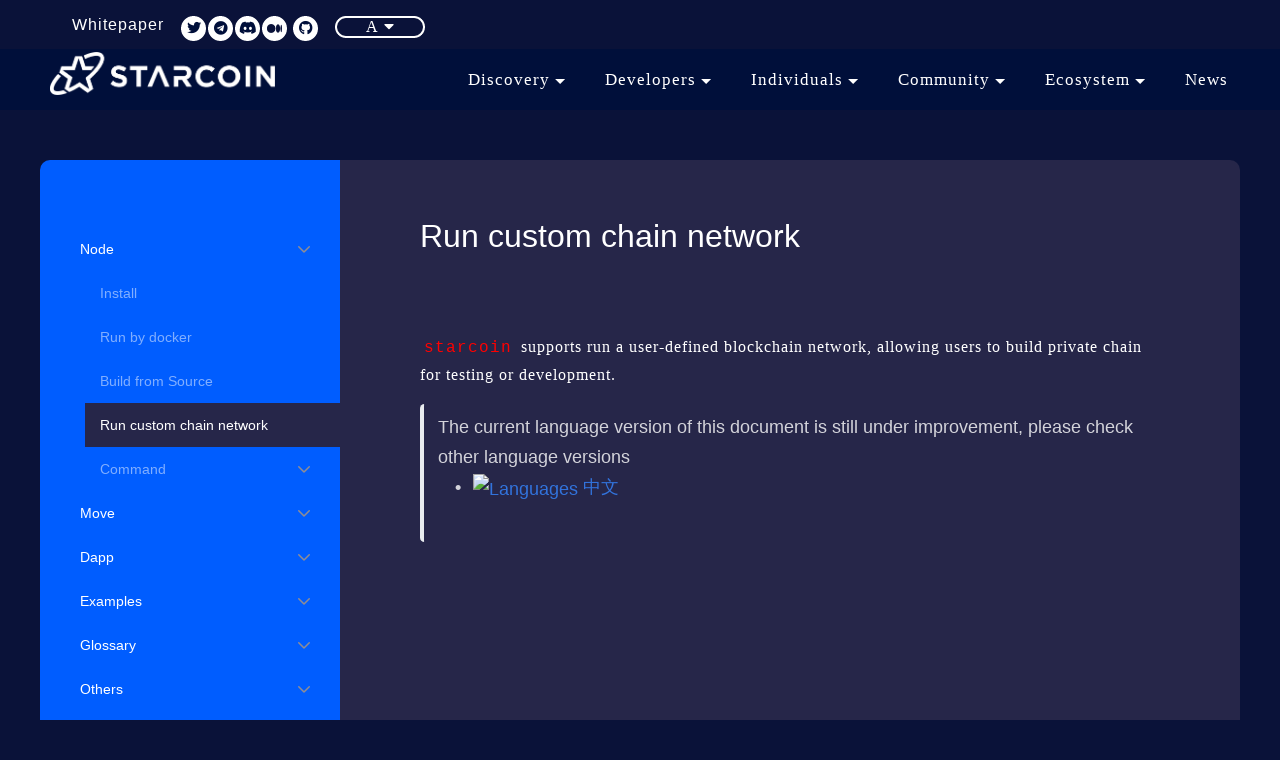

--- FILE ---
content_type: text/html
request_url: http://gstarcoin.info/index-27.html
body_size: 4551
content:
<!doctype html><html lang="en"><head><meta charset="utf-8"><meta content="width=device-width,initial-scale=1,maximum-scale=1,user-scalable=no" name="viewport"><meta id="i18n_pagename" content="index-common"><meta name="description" content="Starcoin is a proof-of-work blockchain that enables secure smart contracts based on Move to power services in Web 3.0"><link rel="icon" type="image/svg" href="https://starcoin.org/img/icon.svg"><link rel="stylesheet" href="css/bootstrap.min.css" integrity="sha384-1BmE4kWBq78iYhFldvKuhfTAU6auU8tT94WrHftjDbrCEXSU1oBoqyl2QvZ6jIW3" crossorigin="anonymous"><link rel="stylesheet" href="css/aos.css"><link rel="stylesheet" href="css/animate.css"><link rel="stylesheet" href="css/font-face.css" type="text/css" charset="utf-8"><link rel="stylesheet" href="css/swiper-bundle.css"><link rel="stylesheet" type="text/css" href="css/nav.css"><link rel="stylesheet" type="text/css" href="css/footer.css"><script data-search-pseudo-elements defer src="js/52eb7513f8.js" crossorigin="anonymous"></script><script src="js/jquery.min.js"></script><script src="js/aos.js"></script><script>function addCssByLink(d){var b=document,a=b.createElement("link"),c;a.setAttribute("rel","stylesheet"),a.setAttribute("type","text/css"),a.setAttribute("href",d),c=b.getElementsByTagName("head"),c.length?c[0].appendChild(a):b.documentElement.appendChild(a)}</script><title>Run custom chain network | Starcoin</title><link rel="stylesheet" href="css/bootstrap.css"><link rel="stylesheet" href="css/markdown.css"><link rel="stylesheet" href="css/developer.css"><link href="css/media-query.css" rel="stylesheet"></head><body><header class="header"><div class="top-header"><div class="col-lg-12 col-md-6"><div class="f_widget social-widget pl_70 wow fadeInLeft" data-wow-delay="0.8s" style="visibility:visible;animation-delay:.8s;animation-name:fadeInLeft"><div class="flex-box-icon-end"><a href="https://starcoin.org/downloads/Starcoin_Whitepaper.pdf" class="whitepaper">Whitepaper</a><div class="f_social_icon"><a href="https://twitter.com/starcoinstc" target="_blank" class="fab fa-twitter"></a><a href="http://t.me/Starcoin_STC" target="_blank" class="fab fa-telegram"></a><a href="https://discord.com/invite/XJYmhRMQya" target="_blank" class="fab fa-discord"></a><a href="https://starcoin.medium.com/" target="_blank" class="fab"><img src="png/medium-b.png" width="15px"></a>
<a href="https://github.com/starcoinorg" target="_blank" class="fab fa-github"></a></div><div class="dropdown"><button class="dropbtn" id="language">A
<i class="fa fa-caret-down"></i></button><div class="dropdown-content"><a href="javascript:void(0)" language="zh">文 中文</a>
<a href="javascript:void(0)" language="en">A English</a></div></div></div></div></div></div></header><div class="header-nav"><nav><div id="logo"><a href="index.html" class="logo"><img src="png/starcoin.png" width="225px"></a></div><label for="drop" class="toggle mobile-center">Menu</label>
<input type="checkbox" id="drop"><ul class="menu"><li><label for="drop-1" class="toggle">Discovery +</label>
<a href="index-2.html">Discovery <i class="uptriangle"></i></a>
<input type="checkbox" id="drop-1"><ul><li><a href="index-2.html#whatisstarcoin">What Is Starcoin</a></li><li><a href="index-2.html#technology">Technology</a></li><li><a href="index-2.html#starcoinmove">Starcoin & Move</a></li><li><a href="index-2.html#designideas">Design Ideas & Philosophy</a></li><li><a href="index-2.html#team">Team</a></li><li><a href="index-2.html#roadmap">Roadmap</a></li></ul></li><li><label for="drop-2" class="toggle">Developers +</label>
<a href="index-3.html">Developers <i class="uptriangle"></i></a>
<input type="checkbox" id="drop-2"><ul><li><a href="index-3.html#node">Node</a></li><li><a href="index-3.html#move">Move</a></li><li><a href="index-3.html#dapp">Dapp</a></li><li><a href="index-3.html#examples">Examples</a></li><li><a href="index-3.html#glossary">Glossary</a></li><li><a href="https://cookbook.starcoin.org/" target="_blank">Cookbook</a></li><li><a href="index-4.html">Others</a></li></ul><li><li><label for="drop-3" class="toggle">Individuals +</label>
<a href="index-5.html">Individuals <i class="uptriangle"></i></a>
<input type="checkbox" id="drop-3"><ul class="anchor-link-wrap"><li><a href="index-5.html#stc">STC</a></li><li><a href="index-5.html#wallets">Wallets</a></li><li><a href="index-5.html#onekey">OneKey</a></li><li><a href="index-5.html#starcoinnodes">Starcoin Nodes</a></li><li><a href="index-5.html#hardcoreplayers">Hardcore Players</a></li><li><a href="index-5.html#grant">Grant</a></li></ul></li><li><label for="drop-3" class="toggle">Community +</label>
<a href="index-6.html">Community <i class="uptriangle"></i></a>
<input type="checkbox" id="drop-3"><ul class="anchor-link-wrap"><li><a href="index-6.html#joinus">Join Us</a></li><li><a href="index-6.html#grant">Grant</a></li><li><a href="index-6.html#dao">DAO</a></li><li><a href="index-6.html#socialmedia">Social Media</a></li><li><a href="index-6.html#branding">Branding</a></li><li><a href="index-4.html">Blog</a></li></ul></li><li><label for="drop-3" class="toggle">Ecosystem +</label>
<a href="index-7.html">Ecosystem <i class="uptriangle"></i></a>
<input type="checkbox" id="drop-3"><ul class="anchor-link-wrap"><li><a href="index-7.html#wallet">Wallet</a></li><li><a href="index-7.html#exchange">Exchange</a></li><li><a href="index-7.html#mingpool">Mining Pool</a></li><li><a href="index-7.html#nftmarketplace">NFT Marketplace</a></li><li><a href="index-7.html#stablecoin">Stablecoin</a></li><li><a href="index-7.html#dex">Dex</a></li></ul></li><li><a href="index-8.html">News</a></li></ul></nav></div><div class="visible-xs" style="display:none"><link href="css/mobile-nav.css" rel="stylesheet"><div class="header_top m_header_top"></div><div class="m_nav_top_bar m_top scrollTop-nav"><div class="container m_container"><a href="https://starcoin.org/en"><div class="m_logo"><img src="png/starcoin.png"></div></a><div class="m_nav m_nav_tap"><img src="png/m_nav_more.png"></div></div></div><div class="m_nav_model"><div class="m_nav_wrap navClick m_nav_navigation"><div class="item allSelect"><span class="i18n"><a href="index-2.html">Discovery</a></span><div class="more_nav"><div class="box"><div class="li"><a class="i18n" href="index-2.html#whatisstarcoin">What Is Starcoin</a></div><div class="li"><a class="i18n" href="index-2.html#technology">Technology</a></div><div class="li"><a class="i18n" href="index-2.html#starcoinmove">Starcoin & Move</a></div><div class="li"><a class="i18n" href="index-2.html#designideas">Design Ideas & Philosophy</a></div><div class="li"><a class="i18n" href="index-2.html#team">Team</a></div><div class="li"><a class="i18n" href="index-2.html#roadmap">Roadmap</a></div></div></div></div><div class="item allSelect"><span class="i18n"><a href="index-3.html">Developers</a></span><div class="more_nav"><div class="box"><div class="li"><a class="i18n" href="index-3.html#node">Node</a></div><div class="li"><a class="i18n" href="index-3.html#move">Move</a></div><div class="li"><a class="i18n" href="index-3.html#dapp">Dapp</a></div><div class="li"><a class="i18n" href="index-3.html#examples">Examples</a></div><div class="li"><a class="i18n" href="index-3.html#glossary">Glossary</a></div><div class="li"><a class="i18n" href="index-4.html">Others</a></div></div></div></div><div class="item allSelect"><span class="i18n"><a href="index-5.html">Individuals</a></span><div class="more_nav"><div class="box"><div class="li"><a class="i18n" href="index-5.html#stc">STC</a></div><div class="li"><a class="i18n" href="index-5.html#wallets">Wallets</a></div><div class="li"><a class="i18n" href="index-5.html#onekey">OneKey</a></div><div class="li"><a class="i18n" href="index-5.html#starcoinnodes">Starcoin Nodes</a></div><div class="li"><a class="i18n" href="index-5.html#hardcoreplayers">Hardcore Players</a></div><div class="li"><a class="i18n" href="index-5.html#grant">Grant</a></div></div></div></div><div class="item allSelect"><span class="i18n"><a href="index-6.html">Community</a></span><div class="more_nav"><div class="box"><div class="li"><a class="i18n" href="index-6.html#joinus">Join Us</a></div><div class="li"><a class="i18n" href="index-6.html#grant">Grant</a></div><div class="li"><a class="i18n" href="index-6.html#dao">DAO</a></div><div class="li"><a class="i18n" href="index-6.html#socialmedia">Social Media</a></div><div class="li"><a class="i18n" href="index-6.html#branding">Branding</a></div><div class="li"><a class="i18n" href="index-4.html">Blog</a></div></div></div></div><div class="item allSelect"><span class="i18n"><a href="index-7.html">Ecosystem</a></span><div class="more_nav"><div class="box"><div class="li"><a class="i18n" href="index-7.html#wallet">Wallet</a></div><div class="li"><a class="i18n" href="index-7.html#exchange">Exchange</a></div><div class="li"><a class="i18n" href="index-7.html#mingpool">Mining Pool</a></div><div class="li"><a class="i18n" href="index-7.html#nftmarketplace">NFT Marketplace</a></div><div class="li"><a class="i18n" href="index-7.html#stablecoin">Stablecoin</a></div><div class="li"><a class="i18n" href="index-7.html#dex">Dex</a></div></div></div></div><div class="item allSelect nav-no-more"><span class="i18n"><a href="index-8.html">News</a></span></div><script>$(document).ready(function(){$(".nav-language .item").click(function(){let a=window.location.href,b=$(this).attr('language'),c="en";c!==b&&(a=a.replace(`/${c}/`,`/${b}/`),window.location.href=a)})})</script></div><div class="m-language"><div language="zh" class="item">中文<div class="line"></div></div><div language="en" class="item">English</div></div></div><div class="clearfix"></div></div><script>$(document).ready(function(){const a=window.location.href,b=$("ul.menu > li > a");b.each(c=>{a.indexOf(b[c].href)===0&&b[c].classList.add('active-nav')}),$(".dropdown-content > a").click(function(){const b=$(this).attr("language"),c=a.split("https://starcoin.org/")[3];if(c!==b){const d=a.replace(`/${c}/`,`/${b}/`);window.location.href=d}});const c=JSON.parse(localStorage.getItem('navActive'))||0;$(".navClick .item")[c].classList.add('navActive'),$(".p-language span, .m-language .item").click(function(){let a=window.location.href,b=$(this).attr('language'),c="en";c!==b&&(a=a.replace(`/${c}/`,`/${b}/`),window.location.href=a)}),$(".navClick .item").click(function(){let b=$(this)[0]||null;if(b){b.classList.add('navActive');let e=[],d=b.parentNode.children;for(var a=0,c=d.length;a<c;a++)d[a]!==b?e.push(d[a]):localStorage.setItem('navActive',a);e.forEach(a=>{a.classList.remove('navActive')})}$(this).attr("href")&&window.open($(this).attr("href"),"_self")}),$(".more_nav .box .li").click(function(){$(this).attr("href")&&window.open($(this).attr("href"),"_self")}),$(".m_nav_navigation").find(".allSelect").click(function(){$(this).attr("class").indexOf("m_tab_select")>-1?(console.log($(this)),$(this).removeClass("m_tab_select")):$(this).addClass("m_tab_select")}),$(".m_nav_tap").click(function(){$(this).find("img").attr("src")=="/img/m_nav_more.png"?($('.m_nav_top_bar')[0].style.background='transparent',$(this).find("img").attr("src","png/m_nav_close.png"),$(".m_nav_model").show(),$(".m_nav_model").animate({height:"100%"}),$(".scrollTop-nav").addClass("home-nav")):($(this).find("img").attr("src","png/m_nav_more.png"),$('.m_nav_top_bar')[0].style.background='#000f3a',$(".scrollTop-nav").removeClass("home-nav"),$(".m_nav_model").animate({height:"0%"}),$(".m_nav_model").hide())})})</script><div class="container-developer"><div class="developer m-column-drawer"><div class="developer_left"><div class="developer_column_list"><ul><li><a href="index-19.html" class="arrow">Node</a><ul><li><a href="index-24.html">Install</a></li><li><a href="index-25.html">Run by docker</a></li><li><a href="index-26.html">Build from Source</a></li><li><a href="index-27.html" class="active">Run custom chain network</a></li><li><a href="index-28.html" class="arrow">Command</a></li></ul></li><li><a href="index-20.html" class="arrow">Move</a></li><li><a href="index-21.html" class="arrow">Dapp</a></li><li><a href="index-22.html" class="arrow">Examples</a></li><li><a href="index-23.html" class="arrow">Glossary</a></li><li><a href="index-4.html" class="arrow">Others</a></li></ul></div></div><div class="developer_right"><div class="m_mask"></div><div class="visible-lg column_title"><span>Run custom chain network</span></div><div class="visible-xs column_title m-d-title"><span>Run custom chain network</span>
<img class="m_left_nav_click" state="0" src="png/arrow_down3.png"></div><div class="content m-d-content"><article class="markdown"><p><code>starcoin</code> supports run a user-defined blockchain network, allowing users to build private chain for testing or development.</p><blockquote class="book-hint">The current language version of this document is still under improvement, please check other language versions<ul><li><a href="https://starcoin.org/zh/developers/node/runcustomnetwork/" class="flex align-center"><img src="https://starcoin.org/svg/translate.svg" class="book-icon" alt="Languages">
中文</a></li></ul></blockquote></article></div></div></div><div id="dev_fixed_back" class="code_fixed_back"><div class="code_model"><div class="head"><div id="popup_close" class="popup_close"><img src="png/close.png"></div></div><div class="m_dev_list"><ul><li><a href="index-19.html" class="arrow">Node</a><ul><li><a href="index-24.html">Install</a></li><li><a href="index-25.html">Run by docker</a></li><li><a href="index-26.html">Build from Source</a></li><li><a href="index-27.html" class="active">Run custom chain network</a></li><li><a href="index-28.html" class="arrow">Command</a></li></ul></li><li><a href="index-20.html" class="arrow">Move</a></li><li><a href="index-21.html" class="arrow">Dapp</a></li><li><a href="index-22.html" class="arrow">Examples</a></li><li><a href="index-23.html" class="arrow">Glossary</a></li><li><a href="index-4.html" class="arrow">Others</a></li></ul></div></div></div></div><footer class="new_footer_area bg_color"><div class="new_footer_top"><div class="container"><div class="row"><div class="col-custom-3 col-md-6"><div class="f_widget about-widget pl_70 wow fadeInLeft" data-wow-delay="0.4s" style="visibility:visible;animation-delay:.4s;animation-name:fadeInLeft"><h3 class="f-title f_600 t_color f_size_18">Discovery</h3><ul class="list-unstyled f_list"><li><a href="index-2.html#whatisstarcoin">What Is Starcoin</a></li><li><a href="index-2.html#technology">Technology</a></li><li><a href="index-2.html#starcoinmove">Starcoin & Move</a></li><li><a href="index-2.html#designideas">Design Ideas & Philosophy</a></li><li><a href="index-2.html#team">Team</a></li><li><a href="index-2.html#roadmap">Roadmap</a></li></ul></div></div><div class="col-custom-3 col-md-6"><div class="f_widget about-widget pl_70 wow fadeInLeft" data-wow-delay="0.4s" style="visibility:visible;animation-delay:.4s;animation-name:fadeInLeft"><h3 class="f-title f_600 t_color f_size_18">Developers</h3><ul class="list-unstyled f_list"><li><a href="https://github.com/starcoinorg">Github</a></li><li><a href="https://stcscan.io/">Explorer</a></li><li><a href="index-3.html#node">Node</a></li><li><a href="index-3.html#move">Move</a></li><li><a href="index-3.html#dapp">Dapp</a></li><li><a href="index-3.html#examples">Examples</a></li><li><a href="index-3.html#glossary">Glossary</a></li><li><a href="index-4.html">Others</a></li></ul></div></div><div class="col-custom-3 col-md-6"><div class="f_widget about-widget pl_70 wow fadeInLeft" data-wow-delay="0.6s" style="visibility:visible;animation-delay:.6s;animation-name:fadeInLeft"><h3 class="f-title f_600 t_color f_size_18">Individuals</h3><ul class="list-unstyled f_list"><li><a href="index-5.html#stc">STC</a></li><li><a href="index-5.html#wallets">Wallets</a></li><li><a href="index-5.html#onekey">OneKey</a></li><li><a href="index-5.html#starcoinnodes">Starcoin Nodes</a></li><li><a href="index-5.html#hardcoreplayers">Hardcore Players</a></li><li><a href="index-5.html#grant">Grant</a></li></ul></div></div><div class="col-custom-3 col-md-6"><div class="f_widget about-widget pl_70 wow fadeInLeft" data-wow-delay="0.6s" style="visibility:visible;animation-delay:.6s;animation-name:fadeInLeft"><h3 class="f-title f_600 t_color f_size_18">Community</h3><ul class="list-unstyled f_list"><li><a href="index-6.html#joinus">Join Us</a></li><li><a href="index-6.html#grant">Grant</a></li><li><a href="index-6.html#dao">DAO</a></li><li><a href="index-6.html#socialmedia">Social Media</a></li><li><a href="index-6.html#branding">Branding</a></li><li><a href="index-4.html">Blog</a></li></ul></div></div><div class="col-custom-3 col-md-6"><div class="f_widget about-widget pl_70 wow fadeInLeft" data-wow-delay="0.6s" style="visibility:visible;animation-delay:.6s;animation-name:fadeInLeft"><h3 class="f-title f_600 t_color f_size_18">Ecosystem</h3><ul class="list-unstyled f_list"><li><a href="index-7.html#wallet">Wallet</a></li><li><a href="index-7.html#exchange">Exchange</a></li><li><a href="index-7.html#mingpool">Mining Pool</a></li><li><a href="index-7.html#nftmarketplace">NFT Marketplace</a></li><li><a href="index-7.html#stablecoin">Stablecoin</a></li><li><a href="index-7.html#dex">Dex</a></li></ul></div></div><div class="col-custom-5 col-md-6 mobile-margin-2 footer-social"><div class="f_widget social-widget pl_70 wow fadeInLeft" data-wow-delay="0.8s" style="visibility:visible;animation-delay:.8s;animation-name:fadeInLeft"><div class="f_social_icon"><a href="https://twitter.com/starcoinstc" target="_blank" class="fab fa-twitter"></a><a href="http://t.me/Starcoin_STC" target="_blank" class="fab fa-telegram"></a><a href="https://discord.com/invite/XJYmhRMQya" target="_blank" class="fab fa-discord"></a><a href="https://starcoin.medium.com/" target="_blank" class="fab"><img src="png/medium-w.png" width="25px"></a>
<a href="https://github.com/starcoinorg" target="_blank" class="fab fa-github"></a></div></div></div><div class="copyright flex-box-icon top footer-social mobile-margin-2" style="margin-top:2.5em"><img src="png/starcoin-2.png" height="50px"><p style="margin-top:1.5em">© 2021 Starcoin.org. All Rights Reserved.</p></div></div></div></div></footer></body></html><script>window.onload=()=>{$("#popup_close").click(function(){$("#dev_fixed_back").hide()}),$(".m-d-title").click(function(){$("#dev_fixed_back").show()}),$(".developer_right a").each(function(a,b){$(this).attr('href').indexOf('http')!=-1&&$(this).attr('target','_blank')});const a=window.location.href;if(a.indexOf('#')!==-1){$('html, body').animate({scrollTop:0},1);let b='',c=150;b=a.substring(a.indexOf('#')+1);const d=document.getElementById(b),e=$(d).offset().top;$('html, body').animate({scrollTop:e-c},20)}}</script>

--- FILE ---
content_type: text/css
request_url: http://gstarcoin.info/css/font-face.css
body_size: 492
content:
/*!Generated by Font Squirrel (https://www.fontsquirrel.com) on April 28, 2022*/@font-face{font-family:unnamedregular;src:url(https://starcoin.org/fonts/starcoin-webfont.woff2) format('woff2'),url(https://starcoin.org/fonts/starcoin-webfont.woff) format('woff');font-weight:400;font-style:normal}@font-face{font-family:proxima_novabold;src:url(https://starcoin.org/fonts/proximanova-bold-webfont.woff2) format('woff2'),url(https://starcoin.org/fonts/proximanova-bold-webfont.woff) format('woff');font-weight:400;font-style:normal}@font-face{font-family:proxima_novaregular_italic;src:url(https://starcoin.org/fonts/proximanova-regitalic-webfont.woff2) format('woff2'),url(https://starcoin.org/fonts/proximanova-regitalic-webfont.woff) format('woff');font-weight:400;font-style:normal}@font-face{font-family:proxima_novasemibold;src:url(https://starcoin.org/fonts/proximanova-semibold-webfont.woff2) format('woff2'),url(https://starcoin.org/fonts/proximanova-semibold-webfont.woff) format('woff');font-weight:400;font-style:normal}@font-face{font-family:proxima_novaregular;src:url(https://starcoin.org/fonts/proximanova-regular-webfont.woff2) format('woff2'),url(https://starcoin.org/fonts/proximanova-regular-webfont.woff) format('woff');font-weight:400;font-style:normal}/*!Generated by Font Squirrel (https://www.fontsquirrel.com) on May 12, 2022*/@font-face{font-family:source_han_sans_cnregular;src:url(https://starcoin.org/fonts/sourcehansanscn-regular-webfont.woff2) format('woff2'),url(https://starcoin.org/fonts/sourcehansanscn-regular-webfont.woff) format('woff');font-weight:400;font-style:normal}@font-face{font-family:source_han_sans_cnregular;src:url(https://starcoin.org/fonts/sourcehansanscn-regular-webfont.woff2) format('woff2'),url(https://starcoin.org/fonts/sourcehansanscn-regular-webfont.woff) format('woff');font-weight:400;font-style:normal}@font-face{font-family:source_han_sans_cnbold;src:url(https://starcoin.org/fonts/sourcehansanscn-bold-webfont.woff2) format('woff2'),url(https://starcoin.org/fonts/sourcehansanscn-bold-webfont.woff) format('woff');font-weight:400;font-style:normal}@font-face{font-family:source_han_sans_cnextralight;src:url(https://starcoin.org/fonts/sourcehansanscn-extralight-webfont.woff2) format('woff2'),url(https://starcoin.org/fonts/sourcehansanscn-extralight-webfont.woff) format('woff');font-weight:400;font-style:normal}@font-face{font-family:source_han_sans_cnheavy;src:url(https://starcoin.org/fonts/sourcehansanscn-heavy-webfont.woff2) format('woff2'),url(https://starcoin.org/fonts/sourcehansanscn-heavy-webfont.woff) format('woff');font-weight:400;font-style:normal}@font-face{font-family:sy;src:url(../sourcehansanscn-regular-alphabetic.html) format('woff2'),url(../sourcehansanscn-regular-alphabetic-2.html) format('woff');font-weight:400;font-style:normal;font-display:swap}@font-face{font-family:source_han_sans_cnlight;src:url(https://starcoin.org/fonts/sourcehansanscn-light-webfont.woff2) format('woff2'),url(https://starcoin.org/fonts/sourcehansanscn-light-webfont.woff) format('woff');font-weight:400;font-style:normal}@font-face{font-family:source_han_sans_cnmedium;src:url(https://starcoin.org/fonts/sourcehansanscn-medium-webfont.woff2) format('woff2'),url(https://starcoin.org/fonts/sourcehansanscn-medium-webfont.woff) format('woff');font-weight:400;font-style:normal}@font-face{font-family:source_han_sans_cnnormal;src:url(https://starcoin.org/fonts/sourcehansanscn-normal-webfont.woff2) format('woff2'),url(https://starcoin.org/fonts/sourcehansanscn-normal-webfont.woff) format('woff');font-weight:400;font-style:normal}

--- FILE ---
content_type: text/css
request_url: http://gstarcoin.info/css/nav.css
body_size: 1388
content:
.header{background-color:#0a1239;position:fixed;width:100%;z-index:99999999999999;top:0;padding:.5em 2em 0}.header ul{margin:0;padding:0;list-style:none;overflow:hidden}.header li a{display:block;padding:20px 0;text-decoration:none;color:#fff;font-family:proxima_novaregular;letter-spacing:1px}.header li a:active{color:#03f47b!important}.header li a:hover,.header .menu-btn:hover{color:#03f47b}.header .menu{clear:both;max-height:0;transition:max-height .2s ease-out}.header .menu-icon{cursor:pointer;display:inline-block;float:right;padding:28px 20px;position:relative;user-select:none}.top-header .f_social_icon a{color:#000f3a;text-decoration:none;width:25px;height:25px;line-height:25px}.top-header{text-align:right;padding:.5em 2em}.whitepaper{color:#fff;text-decoration:none;padding:0 1em 0 .5em;letter-spacing:1px}.whitepaper:hover{color:#03f47b}.header .menu-icon .navicon{background:#fff;display:block;height:2px;position:relative;transition:background .2s ease-out;width:18px}.header .menu-icon .navicon:before,.header .menu-icon .navicon:after{background:#fff;content:'';display:block;height:100%;position:absolute;transition:all .2s ease-out;width:100%}.header .menu-icon .navicon:before{top:5px}.header .menu-icon .navicon:after{top:-5px}.header .menu-btn{display:none}.header .menu-btn:checked~.menu{max-height:450px}.header .menu-btn:checked~.menu-icon .navicon{background:0 0}.header .menu-btn:checked~.menu-icon .navicon:before{transform:rotate(-45deg)}.header .menu-btn:checked~.menu-icon .navicon:after{transform:rotate(45deg)}.header .menu-btn:checked~.menu-icon:not(.steps) .navicon:before,.header .menu-btn:checked~.menu-icon:not(.steps) .navicon:after{top:0}.dropdown{float:left;overflow:hidden}.dropdown .dropbtn{width:90px;font-size:16px;outline:none;color:#fff;background-color:inherit;font-family:inherit;margin:0;border:2px #fff solid;margin:0 1em;padding:0 .5em;border-radius:30px;color:#fff;text-decoration:none;font-family:proxima_novaregular;letter-spacing:1px}.dropdown-content{display:none;background-color:#000f3a;min-width:60px;box-shadow:0 8px 16px 0 rgba(0,0,0,.2);z-index:9999}.dropdown-content a{float:none;color:#fff;padding:12px 16px;text-decoration:none;display:block;text-align:left;letter-spacing:1px}.dropdown-content a:hover{color:#03f47b}.dropdown:hover .dropdown-content{display:block}.dropbtn a{text-decoration:none;color:#fff;letter-spacing:1px}.active-nav{color:#03f47b!important}.active-nav .uptriangle{border-bottom-color:#03f47b}.header-nav nav{z-index:99999;padding:0;background-color:#000f3a;position:fixed;top:3em;width:100%}nav a:hover{color:#03f47b}nav a:hover .uptriangle{border-bottom-color:#03f47b;transform:rotate(0)}#logo{display:block;padding:0 30px;float:left;font-size:20px;margin-top:-.5em}nav:after{content:"";display:table;clear:both}nav ul{float:right;padding:.5em 2em 0 0;margin:0;list-style:none;position:relative}nav ul li{margin:0;display:inline-block;float:left;background-color:#000f3a;padding-bottom:1.25em}nav a{display:block;padding:14px 20px 0;color:#fff;font-size:17px;text-decoration:none;font-family:proxima_novaregular;letter-spacing:1px}nav ul li ul li:hover{background:#000f3a}nav a:hover{background-color:#000f3a}nav ul ul{display:none;position:absolute;top:60px}nav ul li:hover>ul{display:inherit}nav ul li:hover .uptriangle{transform:rotate(0)}nav ul ul li{width:270px;float:none;display:list-item;position:relative}nav ul ul ul li{position:relative;top:-60px;left:170px}.toggle,[id^=drop]{display:none}li>a:only-child:after{content:''}.language-btn{border:2px #fff solid;margin:0 1em;padding:0 1em;border-radius:30px;color:#fff;text-decoration:none;font-family:proxima_novaregular;letter-spacing:1px}.language-btn:hover{color:#03f47b}.f_social_icon a{width:46px;height:46px;border-radius:50%;font-size:14px;line-height:45px;color:#fff;display:inline-block;background:#fff;text-align:center;-webkit-transition:all .2s linear;-o-transition:all .2s linear;transition:all .2s linear;margin:0 1px}.ti-facebook:before{content:"\e741"}.ti-twitter-alt:before{content:"\e74b"}.ti-vimeo-alt:before{content:"\e74a"}.ti-pinterest:before{content:"\e731"}.uptriangle{width:0;height:0;border-left:5px solid transparent;border-right:5px solid transparent;border-bottom:5px solid #fff;right:37%;bottom:19px;transform:rotate(180deg);display:inline-block;vertical-align:middle}

--- FILE ---
content_type: text/css
request_url: http://gstarcoin.info/css/footer.css
body_size: 756
content:
.new_footer_area{background:#005dff}.new_footer_top{padding:60px 0;position:static;overflow-x:hidden}.new_footer_area .footer_bottom{padding-top:5px;padding-bottom:50px}.footer_bottom{font-size:14px;font-weight:300;line-height:20px;color:#fff;padding:27px 0}.new_footer_top .company_widget p{font-size:16px;font-weight:300;line-height:28px;color:#fff;margin-bottom:20px}.new_footer_top .company_widget .f_subscribe_two .btn_get{border-width:1px;margin-top:20px}.btn_get_two:hover{background:0 0;color:#03f47b}.btn_get:hover{color:#fff;background:#03f47b;border-color:#03f47b;-webkit-box-shadow:none;box-shadow:none}a:hover,a:focus,.btn:hover,.btn:focus,button:hover,button:focus{text-decoration:none;outline:none}.new_footer_top .f_widget.about-widget .f_list li a:hover{color:#03f47b}.new_footer_top .f_widget.about-widget .f_list li{margin-bottom:11px}.f_widget.about-widget .f_list li:last-child{margin-bottom:0}.f_widget.about-widget .f_list li{margin-bottom:15px}.f_widget.about-widget .f_list{margin-bottom:0}.new_footer_top .f_social_icon a{width:40px;height:40px;line-height:40px;background:0 0;border:1px solid #fff;font-size:18px;text-decoration:none}.btn_get_two{-webkit-box-shadow:none;box-shadow:none;background:#03f47b;border-color:#03f47b;color:#fff}.btn_get_two:hover{background:0 0;color:#03f47b}.new_footer_top .f_social_icon a:hover{background:#03f47b;border-color:#03f47b;color:#fff}.new_footer_top .f_social_icon a+a{margin-left:4px;margin-bottom:8px}.new_footer_top .f-title{margin-bottom:30px;color:#fff}.f_600{font-weight:600}.f_size_18{font-size:18px}.new_footer_top .f_widget.about-widget .f_list li a{color:#fff;text-decoration:none}.new_footer_top .footer_bg{position:absolute;bottom:0;width:100%;height:266px}.new_footer_area h3{letter-spacing:1px}.new_footer_top .footer_bg .footer_bg_one{height:105px;background-size:100%;position:absolute;bottom:0;left:30%;-webkit-animation:myfirst 22s linear infinite;animation:myfirst 22s linear infinite}.new_footer_top .footer_bg .footer_bg_two{width:88px;height:100px;background-size:100%;bottom:0;left:38%;position:absolute;-webkit-animation:myfirst 30s linear infinite;animation:myfirst 30s linear infinite}.copyright p{margin:1em}.col-custom-3{flex:0 0 auto;width:15.666667%}.col-custom-5{flex:0 0 auto;width:21%}

--- FILE ---
content_type: text/css
request_url: http://gstarcoin.info/css/markdown.css
body_size: 1619
content:

.markdown {
    /* line-height: 1.6 */
}

.markdown>:first-child {
    margin-top: 0
}

.markdown h1,.markdown h2,.markdown h3,.markdown h4,.markdown h5,.markdown h6 {
    font-weight: 400;
    line-height: 1;
	color: #FFFFFF;
    /* margin-top: 1.5em; */
    /* margin-bottom: 1em */
}

.markdown h1 a.anchor,.markdown h2 a.anchor,.markdown h3 a.anchor,.markdown h4 a.anchor,.markdown h5 a.anchor,.markdown h6 a.anchor {
    display: none;
    font-size: .75em;
    vertical-align: middle;
    text-decoration: none
}

.markdown h1:hover a.anchor,.markdown h2:hover a.anchor,.markdown h3:hover a.anchor,.markdown h4:hover a.anchor,.markdown h5:hover a.anchor,.markdown h6:hover a.anchor {
    display: initial
}

.markdown h4,.markdown h5,.markdown h6 {
    font-weight: bolder
}
.markdown h1 {
    font-size: 3em
}

.markdown h2 {
    font-size: 1.7em;
	margin-top: 2.5em;
	margin-bottom: 1em;
}

.markdown h3 {
    font-size: 1.5em
}

.markdown h4 {
    font-size: 1em
}

.markdown h5 {
    font-size: .875em
}

.markdown h6 {
    font-size: .75em
}

.markdown b,.markdown optgroup,.markdown strong {
    font-weight: bolder
}

.markdown a {
    text-decoration: none;
    color: #3273DC;
}

/* .markdown a:hover {
    text-decoration: underline
} */

.markdown a:visited {
    /* color: #8440f1 */
}

.markdown img {
    max-width: 100%;
	display: block;
	margin: 16px auto;
}

.markdown code {
    padding: 0 .25em;
    background: transparent;
    border-radius: .25em;
    font-size: 1em;
	line-height: 2em;
}

.markdown pre {
	margin-top: 1em;
    padding: 1em;
    background: #393A4C !important;
    border-radius: 4px;
	border: none;
    overflow-x: auto;
	color: #FFFFFF;
}

.markdown pre code {
    padding: 0;
    background: 0 0
}

.markdown blockquote {
    margin: 1em 0;
    padding: .5em 1em .5em .75em;
    border-inline-start:.25em solid #e9ecef;border-radius: .25em
}

.markdown blockquote :first-child {
    margin-top: 0
}

.markdown blockquote :last-child {
    margin-bottom: 0
}

.markdown table {
    overflow: auto;
    display: block;
    border-spacing: 0;
    border-collapse: collapse;
    margin-top: 1em;
    margin-bottom: 1em
}

.markdown table tr th,.markdown table tr td {
    padding: .5em 1em;
    border: 1px solid #e9ecef
}

.markdown table tr:nth-child(2n) {
    background: #393a4c
}

.markdown hr {
    height: 1px;
    border: none;
    background: #e9ecef
}

.markdown ol {
    padding-inline-start:1em;
	margin-top: 22px;
}
.markdown ul {
	margin-top: 15px;
    margin-bottom: 30px !important;
}
.markdown ul > li::before {
    content: "\2022";  /* Add content: \2022 is the CSS Code/unicode for a bullet */
    color:rgba(255, 255, 255, 0.8) ; /* Change the color */
    font-weight: bold; /* If you want it to be bold */
    display: inline-block; /* Needed to add space between the bullet and the text */
    width: 1em; /* Also needed for space (tweak if needed) */
    margin-left: 1em; /* Also needed for space (tweak if needed) */
  }
.markdown ol > li {
  list-style-type:decimal;
}
.markdown dl dt {
	font-size: 18px;
	line-height: 50px;
    margin-top: 2em
}

.markdown dl dd {
    /* margin-inline-start:1em; */
    margin-bottom: 1em
}

.markdown .highlight table tr td:nth-child(1) pre {
    margin: 0;
    padding-inline-end:0}

.markdown .highlight table tr td:nth-child(2) pre {
    margin: 0;
    padding-inline-start:0}

.markdown details {
    padding: 1em;
    border: 1px solid #e9ecef;
    border-radius: .25em
}

.markdown details summary {
    line-height: 1;
    padding: 1em;
    margin: -1em;
    cursor: pointer
}

.markdown details[open] summary {
    margin-bottom: 0
}

.markdown-inner>:first-child {
    margin-top: 0
}

.markdown-inner>:last-child {
    margin-bottom: 0
}

.markdown .book-expand {
    margin-top: 1em;
    margin-bottom: 1em;
    border: 1px solid #e9ecef;
    border-radius: .25em;
    overflow: hidden
}

.markdown .book-expand .book-expand-head {
    background: #f8f9fa;
    padding: .5em 1em;
    cursor: pointer
}

.markdown .book-expand .book-expand-content {
    display: none;
    padding: 1em
}

.markdown .book-expand input[type=checkbox]:checked+.book-expand-content {
    display: block
}

.markdown .book-tabs {
    margin-top: 1em;
    margin-bottom: 1em;
    border: 1px solid #e9ecef;
    border-radius: .25em;
    overflow: hidden;
    display: flex;
    flex-wrap: wrap
}

.markdown .book-tabs label {
    display: inline-block;
    padding: .5em 1em;
    border-bottom: 1px transparent;
    cursor: pointer
}

.markdown .book-tabs .book-tabs-content {
    order: 999;
    width: 100%;
    border-top: 1px solid #f8f9fa;
    padding: 1em;
    display: none
}

.markdown .book-tabs input[type=radio]:checked+label {
    border-bottom: 1px solid #05b
}

.markdown .book-tabs input[type=radio]:checked+label+.book-tabs-content {
    display: block
}

.markdown .book-columns {
    margin-left: -1em;
    margin-right: -1em
}

.markdown .book-columns>div {
    margin: 1em 0;
    min-width: 10em;
    padding: 0 1em
}

.markdown a.book-btn {
    display: inline-block;
    font-size: .875em;
    color: #05b;
    line-height: 2em;
    padding: 0 1em;
    border: 1px solid #05b;
    border-radius: .25em;
    cursor: pointer
}

.markdown a.book-btn:hover {
    text-decoration: none
}

.markdown .book-hint.info {
    border-color: #6bf;
    background-color: rgba(102,187,255,.1)
}

.markdown .book-hint.warning {
    border-color: #fd6;
    background-color: rgba(255,221,102,.1)
}

.markdown .book-hint.danger {
    border-color: #f66;
    background-color: rgba(255,102,102,.1)
}


--- FILE ---
content_type: text/css
request_url: http://gstarcoin.info/css/developer.css
body_size: 2335
content:
@charset "UTF-8";@import 'common-style.css';ul{z-index:99}ol,ul{list-style:none;margin-bottom:0!important;padding-left:0}.container-developer{background:#0a1239!important;padding-top:80px}.container-developer .developer{display:-webkit-box;display:-webkit-flex;display:-ms-flexbox;display:flex;-webkit-box-pack:center;-webkit-justify-content:center;-ms-flex-pack:center;justify-content:center;margin:80px 0}body{background-color:#0a1239!important}.container-developer .developer .developer_left{width:300px;min-height:1031px;position:relative;background:#005dff;border-radius:10px 0 0 10px;padding:40px 0 40px 25px}.container-developer .developer .developer_left .developer_column .dev_logo{width:161px;height:20px;margin-left:15px}.container-developer .developer .developer_left .developer_column_bottom{position:absolute;bottom:0;font-size:16px;font-weight:500;color:#272b3e;display:-webkit-box;display:-webkit-flex;display:-ms-flexbox;display:flex;width:100%;-webkit-box-pack:justify;-webkit-justify-content:space-between;-ms-flex-pack:justify;justify-content:space-between;padding:20px 0 30px;border-top:1px solid #f7f5f5}.container-developer .developer .developer_left .developer_column_bottom span{padding-left:46px}.container-developer .developer .developer_left .developer_column_bottom .icon{width:16px;height:16px;margin-right:17px}.container-developer .developer .developer_left .developer_column_bottom .icon img{width:100%}.container-developer .developer .developer_left .developer_column_list{margin-top:27px}.container-developer .developer .developer_left .developer_column_list li{cursor:pointer}.container-developer .developer .developer_left .developer_column_list li a{height:44px;line-height:44px;font-size:14px;font-weight:400;color:#fff;padding-left:13px;-webkit-box-flex:1;-webkit-flex:1;-ms-flex:1;flex:1;position:relative;text-decoration:none;display:block;border-left:2px solid transparent;overflow:hidden}.container-developer .developer .developer_left .developer_column_list li ul a{color:rgba(255,255,255,.5)}.container-developer .developer .developer_left .developer_column_list li a:hover{border-left:2px solid #262649;background-color:#262649;color:#fff}.container-developer .developer .developer_left .developer_column_list li a.active{border-left:2px solid #262649;background-color:#262649;color:#fff}.container-developer .developer .developer_left .developer_column_list li .arrow.active::before{width:12px;height:7px;content:" ";background:url(../png/column_t.png);background-size:100% 100%;position:absolute;right:30px;top:50%;margin-top:-3.5px;-webkit-transition:all .25s;-moz-transition:all .25s;-ms-transition:all .25s;-o-transition:all .25s;transition:all .25s}.container-developer .developer .developer_left .developer_column_list li .arrow:before{width:12px;height:7px;content:" ";background:url(../png/column_d.png);background-size:100% 100%;position:absolute;right:30px;top:50%;margin-top:-3.5px;-webkit-transition:all .25s;-moz-transition:all .25s;-ms-transition:all .25s;-o-transition:all .25s;transition:all .25s}.container-developer .developer .developer_left .developer_column_list li .select:before{width:12px;height:7px;content:" ";background:url(../png/column_d.png);background-size:100% 100%;position:absolute;right:30px;top:50%;margin-top:-3.5px;-webkit-transition:all .25s;-moz-transition:all .25s;-ms-transition:all .25s;-o-transition:all .25s;transition:all .25s}.container-developer .developer .developer_left .developer_column_list li ul{margin-left:20px}.container-developer .developer .developer_left .developer_column_list .li{cursor:pointer}.container-developer .developer .developer_left .developer_column_list .li .li_content{display:-webkit-box;display:-webkit-flex;display:-ms-flexbox;display:flex;-webkit-box-align:center;-webkit-align-items:center;-ms-flex-align:center;align-items:center}.container-developer .developer .developer_left .developer_column_list .li .li_content .name{font-size:12px;font-weight:400;color:#272b3e;padding:12px 0;-webkit-box-flex:1;-webkit-flex:1;-ms-flex:1;flex:1;position:relative;border-bottom:1px solid #e9e9e9}.container-developer .developer .developer_left .developer_column_list .li .li_content .arrow:before{width:8px;height:5px;content:" ";background:url(../png/column_t.png);background-size:100% 100%;position:absolute;right:10px;top:50%;margin-top:-2.5px}.container-developer .developer .developer_left .developer_column_list .li .li_content .icon{width:10px;height:10px;margin-left:20px;margin-right:10px;margin-bottom:5px}.container-developer .developer .developer_left .developer_column_list .li .li_content .icon img{width:100%}.container-developer .developer .developer_left .developer_column_list .li .all_list{background:#f9f9fb;padding-left:50px;padding-bottom:20px;display:none;height:205px;overflow:hidden}.container-developer .developer .developer_left .developer_column_list .li .all_list li{font-size:12px;font-weight:400;color:#272b3e;padding-top:20px}.container-developer .developer .developer_left .developer_column_list .li .all_list li:hover{color:#1c4bde;font-weight:700}.container-developer .developer .developer_left .developer_column_list .active .li_content .arrow:before{width:8px;height:5px;content:" ";background:url(../png/column_right.png);background-size:100% 100%;position:absolute;right:10px;top:50%;margin-top:-2.5px;-webkit-transform:rotate(90deg);-ms-transform:rotate(90deg);transform:rotate(90deg)}.container-developer .developer .developer_left .developer_column_list .active .all_list{display:block;-webkit-animation:moveColumn .5s 0s;animation:moveColumn .5s 0s}.book-icon{display:initial!important}@-webkit-keyframes moveColumn{0%{height:0}100%{height:205px}}@keyframes moveColumn{0%{height:0}100%{height:205px}}.container-developer .developer .developer_left .developer_column_list .developer_search{padding:16px 12px}.container-developer .developer .developer_left .developer_column_list .developer_search .search{height:35px;background:#f8f9fa;border-radius:2px;display:-webkit-box;display:-webkit-flex;display:-ms-flexbox;display:flex;-webkit-box-align:center;-webkit-align-items:center;-ms-flex-align:center;align-items:center}.container-developer .developer .developer_left .developer_column_list .developer_search .search .icon{width:13px;height:13px;display:-webkit-box;display:-webkit-flex;display:-ms-flexbox;display:flex;-webkit-box-align:center;-webkit-align-items:center;-ms-flex-align:center;align-items:center;-webkit-box-pack:center;-webkit-justify-content:center;-ms-flex-pack:center;justify-content:center;margin-right:10px;margin-left:12px}.container-developer .developer .developer_left .developer_column_list .developer_search .search .icon img{width:100%}.container-developer .developer .developer_left .developer_column_list .developer_search .search input{width:138px;height:17px;background:#f8f9fa}.container-developer .developer .developer_right{width:900px;min-height:1031px;background:#262649;position:relative;border-radius:0 10px 10px 0}.container-developer .developer .developer_right .m_mask{width:100%;height:100%;position:absolute;top:0;left:0;background:#fff;z-index:9;display:none;opacity:.3}.container-developer .developer .developer_right .content{padding:80px;font-size:14px;font-weight:400;color:rgba(255,255,255,.8);line-height:30px}.container-developer .developer .developer_right .content .textIndex{}.container-developer .developer .developer_right .content span{color:#1c4bde}.container-developer .developer .developer_right .content .code{background:#1b1c28;border-radius:4px;padding:19px 50px;margin:20px 0;color:#fff}.container-developer .developer .developer_right .column_title{margin-top:60px;font-size:32px;color:#fff;line-height:32px;padding-left:80px;display:-webkit-box;display:-webkit-flex;display:-ms-flexbox;display:flex;-webkit-box-align:center;-webkit-align-items:center;-ms-flex-align:center;align-items:center}.container-developer .developer .developer_right .column_title .m_left_nav_click{width:9px;height:5px;display:none;margin-left:10px;position:relative;z-index:10}.container-developer .developer .developer_right .column_title span{color:#fff}@media(max-width:768px){.container-developer .developer{padding-top:0;background-image:url(../png/developer_bg_m.png);background-size:100% 142px}.container-developer .developer .developer_left{display:none}.container-developer .developer .developer_right{min-width:300px;margin:63px 18px 100px;border-radius:10px}.container-developer .developer .developer_right .column_title{margin-top:0;padding:24px 18px;font-size:24px}.container-developer .developer .developer_right .content{padding:18px;font-size:13px;line-height:23px;-webkit-box-sizing:border-box;box-sizing:border-box;word-wrap:break-word}.container-developer .developer .developer_right .content .textIndex{text-indent:20px}.container-developer .developer .developer_right .content .code{padding:15px}.container-developer .developer .developer_right .content .h3{font-size:16px}.container-developer .developer .developer_right .w-content{width:375px}.container-developer .developer .developer_right .column_title .m_left_nav_click{display:inline}.container-developer .developer .developer_right .w-column_title{width:375px}.m_dev_list{padding-bottom:60px;overflow-y:scroll;height:100%}.m_dev_list li a{height:52px;line-height:52px;font-size:16px;font-weight:400;color:#fff;padding-left:18px;-webkit-box-flex:1;-webkit-flex:1;-ms-flex:1;flex:1;position:relative;text-decoration:none;display:block}.m_dev_list li .arrow:before{width:12px;height:7px;content:" ";background:url(../png/column_d.png);background-size:100% 100%;position:absolute;right:20px;top:50%;margin-top:-3.5px;-webkit-transition:all .25s;-moz-transition:all .25s;-ms-transition:all .25s;-o-transition:all .25s;transition:all .25s}.m_dev_list li ul a{height:38px;line-height:38px;font-size:14px;color:rgba(255,255,255,.7);padding-left:30px}}.code_fixed_back{width:100%;position:fixed;height:100%;display:none;top:0;z-index:9999999999;background:rgba(19,22,32,.61)}.code_fixed_back .code_model{width:100%;height:100%;position:absolute;bottom:0;left:0;right:0;background:#1a1e2d}.code_fixed_back .code_model .head{height:66px;display:-webkit-box;display:-webkit-flex;display:-ms-flexbox;display:flex;-webkit-box-align:center;-webkit-align-items:center;-ms-flex-align:center;align-items:center;padding:0 50px;position:relative}.code_fixed_back .code_model .head .head_top{font-size:30px;font-weight:600;color:#fff}.code_fixed_back .code_model .head .popup_close{width:26px;height:26px;position:absolute;right:50px;top:50%;margin-top:-18px}.code_fixed_back .code_model .head .popup_close img{width:100%}.code_fixed_back .code_model .list{margin-top:10px}.code_fixed_back .code_model .list li{margin-left:18px;font-size:16px;font-family:PingFangSC-Medium,PingFang SC;font-weight:500;color:#fff;line-height:52px}.code_fixed_back .code_model .code_view{padding:50px;overflow:auto;height:80%}.code_fixed_back .code_model .grzBLt{font-size:16px;font-family:AlibabaPuHuiTi-Light,AlibabaPuHuiTi;font-weight:300;color:#fff;line-height:35px;margin-right:10px}.code_fixed_back .code_model .cVTXYw{font-size:16px;font-family:AlibabaPuHuiTi-Light,AlibabaPuHuiTi;font-weight:300;color:#fff;line-height:35px}@media(max-width:768px){.code_fixed_back .code_model .code_view{padding:15px}.code_fixed_back .code_model .head{padding:10px 15px}.code_fixed_back .code_model .head .head_top{font-size:20px}.code_fixed_back .code_model .head .popup_close{width:16px;height:16px;position:absolute;top:50%;right:25px;margin-top:-8px}}.copyright p{color:#fff;font-family:proxima_novaregular;font-size:16px;line-height:1.4;letter-spacing:1px}.f-title{font-family:unnamedregular;font-size:18px;line-height:1.2;letter-spacing:1px;margin-top:0}@media(min-width:767px){.img-phone img{max-width:50%!important;margin:16px 0}}

--- FILE ---
content_type: text/css
request_url: http://gstarcoin.info/css/media-query.css
body_size: 3689
content:
/* 48em = 768px */
  
@media (min-width: 48em) {
    .header li {
      float: left;
    }
    .header li a {
      padding: 20px 20px 0px;
    }
    .header .menu {
      clear: none;
      float: right;
      max-height: none;
    }
    .header .menu-icon {
      display: none;
    }
  }

  @media (max-width: 1240px) {
    
    .box{
        flex:1 1 100% !important;
        align-items: center;
    }
    .community-custom-media {
        margin-left: 0 !important;
        display: flex;
        flex-direction: column;
        justify-content: center;
        text-align: center;
    }
    .developers-custom-mq-box p{
        text-align: center !important;
    }
    .developers-custom-mq-box h2 {
        text-align: center;
    }
    .green{
        display: block;
        margin: 1em auto;
    }
    .blue{
        display: block;
        margin: 1em auto;
    }
    .four-points{
        width:50%;
        margin:0 auto;
    }
    .green-box{
        margin:0.5em
    }
    .sec-section{
        margin-top: 5em;
    }
    .discovery-banner {
        margin-top: 5em !important;
    }
    .point{
        text-align: center;
    }
    .fourth-section{
        width:90%;
        margin:3em auto;
    }
    .columns{
        text-align: center;
    }
    .fourth-section .btns{
        margin:0 auto;
        float: none;
    }
    .news-letter{
        width:100%
    }

    .ecosystem .blue-text{
        text-align: center !important;
    }
    .ecosystem h2{
        text-align: center;
    }
    .community img{
        display: inline-block;
        margin: 0 auto;
    }
    .news{
        margin:5em
    }

}

@media (max-width: 600px) {
    h2{
        font-size: 28px;
    }
    .page-wrapper{
        padding:1.5em
    }
    /* .btns{
        width:40%
    } */
    .home-custom-btn {
        width: 60%;
    }
    .indiv-custom-btn {
        width: 90% !important;
    }
    .sec-section p{
        padding:0
    }
    .home-page-custom-mq-title {
        text-align: center !important;
    }
    .sec-section h2{
        font-size: 28px;
        text-align: left;
    }
    .fourth-section h2{
        font-size: 28px;
        text-align: left;
    }
    .ecosystem h2{
        font-size: 28px;
    }
    .home-page-slogan {
        text-align: center;
    }
    .banner-title h2{
        font-size: 32px;
    }
    .blue-text{
        text-align: left;
        font-size:18px
    }
    .blue, .green{
        padding:2.5em
    }
    .homepage-ecosystem .transparent-box{
        height: auto;
    }
    .news-letter img{
        display: none;
    }
    .signup-text{
        margin: 0 auto;
    }
    .dapp h5{
        text-align: center;
    }
    .four-points{
        width:85%
    }
    .news p{
        margin-left: 0em;
    }
    .mobile-blue-center{
        text-align: center;
    }
    .mobile-title{
        font-size: 24px !important;
    }
    .hardcore-1{
        order:2
    }
    h3{
        font-size: 24px;
    }
    .margin-5-mobile{
        margin-top:0em
    }
    .mq-reset-margin-top {
        margin-top: 0 !important;
    }
    .sec-section p{

        width:100%
    }
    .custom-discovery-p {
    width: 100% !important;
}
    br {
        display: none;
    }

     .section-margin{
        margin-top:5em !important;
    }
}

@media (max-width: 1240px) {
    .timeline-l{
        margin-left:6em !important
    }
    
    .move .btns{
        float:none;
        margin:2em auto;
    
    }
    .team .box{
        display: block;
        margin:2em auto;
        text-align: center;
    }
    .team-4 p{
        display: block;
        margin:0em auto;
        text-align: center;
    }
    .team-4 h2{
        display: block;
        margin:0em auto;
        text-align: center;
    }
    .team-4 .blue-text{
        display: block;
        margin:0em auto;
        text-align: center;
    }
    .roadmap .box h2{
       text-align: center;
    }
    .roadmap .box p{
        text-align: center;
         padding:0 1em
    }
    .roadmap .box h3{
        text-align: center;
    }
    .roadmap .blue-text p{
        text-align: center;
    }
    .roadmap .btns{
        display: block;
        margin: 3em auto;
        text-align: center;
        float:none;
    }
    .right-box{
        text-align: center;
    }
    .right-box .signup-text{
        display: flex;
        justify-content: center;
        text-align: center;
    }
    .right-box h3{
        padding-right:0em
    }
    
}
@media (max-width: 600px) {
    .intro .btns{
        width:80%
    }
    .point .btns{
    }
    .right-box img{
        display: none;
    }
    .intro-mobile{
        margin:0 auto
    }

    .mq-customlink-a {
        margin-left: 0 !important;
    }

    .mq-community-w {
        width: 340px !important;
    }

    .margin-l-5{
        margin-left: 0em;
    }
    .margin-l-2{
        margin-left: 2em;
    }
    .text-r{
        text-align: left;
        margin-left: 0.5em;
    }
    .r-1 img{
        width: 300px;
    }
    .row>*{
        width:50%
    }
    .footer-social{
        width:100%;
        text-align: center;
    }
    .footer-social img{
        margin: 0 auto;
    }
    .margin-10{
        margin-top:5em !important;
    }
    .intro img{
        width:120px;
        margin-top:8em !important;
    }

}

@media (max-width: 1240px) {
   
}
@media (max-width: 600px) {
    .side-text{
        margin:0;
      
    }

    .mobile-margin-2{
        margin-top:2em
    }
     .margin-b{
        margin-bottom:1em;
    }
    .fourth-section-e{
        margin:5em 2em !important;
    }
    .icon-text img{
        margin: 0 !important;
    }
}

@media (max-width: 1240px) {
    .article-i{
        text-align: center;
    }
    .article-i h2{
        text-align: center;
    }
    .individual-custom-box {
        margin: 2em;
        padding: 0;
        width: auto;
    }
    .individual-custom-seemore a{
        margin-left: 0 !important;
    }
    .individual-custom-seemore {
        margin-bottom: 2em;
    }
    .left-p{
        padding-left:3em;
    }
    .col-2-i{
        margin:6em
    }
    .third-section-i .btns{
        display: block;
        margin: 3em auto;
        float: none;
    }
    .hardcore{
        text-align: center;
        display: block;
        margin: 3em auto;
    }
    .mobile-center p{
        text-align: center;
    }
    .mobile-center h2{
        text-align: center;
    }
    .blue-box-i .btns{
        text-align: center;
        float: none;
    }
    .col-4-i .flex-box-icon {
        width: 70%;
        margin: 0 auto
    }
    .fifth-section-i{
        width:90%
    }
    .fifth-section-i a{
        margin-left:3em
    }
    .custom-indi-mq-a {
        margin-left: 0 !important;
    }
    .individual-custom-mq-more {
        display: flex;
        flex-direction: column;
        align-items: center;
    }
    .individual-custom-mq-more a{
        margin-left: 0;
    }
    .col-2-i{
        margin:7em
    }
    .blue-box-i{
        width:90%;
        margin:3em auto !important
    }
    .green-box-i{
        width:90%;
        margin:3em auto !important
    }
}

@media (max-width: 600px) {
    .col-2-i{
        margin:2em
    }
    .arrows img{
        display: none;
    }
    .indiv-custom-mq-title {
        margin-left: auto;
        margin-right: auto;
    }
    .fifth-section p{
        padding:0;
        font-size: 17px;
    }
    .flex-box img{
        margin:0 auto;
    }
    .individual-custom-icon img {
        margin-bottom: 2em;
    }
    .mobile-left img{
        margin:0
    }
    .sec-section{
        width:90%
    }
    .community-custom-box p{
        text-align: center !important;
    }
    .community-custom-box h2 {
        text-align: center !important;
    }
    .blue-i, .green-i{
        padding: 2em;
    }
    .left-p{
        padding-left: 0;
    }
    .blue-box-i h2{
        font-size:24px;
        margin:1em 0;
    }
    .blue-box-i .btns{
        width:80%
    }
    .blue-box-i{
       margin: 2em auto;
        padding: 2em;
    }
    .green-box-i h2{
        font-size:24px;
        margin:1em 0;
    }
    .green-box-i .btns{
        width:80%
    }
    .green-box-i{
        margin: 2em auto;
        padding: 2em;
    }
    .col-4-i{
        margin-left:-1em
    }
    .hardcore-1 p{
        margin-top:0em;
        padding:1em
    }
    .news{
        padding-top: 40px;
        padding-left: 0;
        padding-right: 0;
        margin: 0;
    }
    .custom-news-mq {
        width: 90%;
        margin: 0 auto;
    }
    .custom-news-mq h2 {
        text-align: center;
    }
    .custom-news-mq .btns {
        margin: 0 auto;
        margin-top: 0 !important;
        margin-bottom: 20px;
    }
    .custom-news-mq .mobile-left {
        margin-left: 0;
    }
    .custom-news-mq .mobile-left h4 {
        margin-left: 7px;
    }
    .news_bg {
        padding-top: 88px;
    }
    .f-title{
        margin-top:1.5em
    }
    .left-3{
        margin-left:0em
    }
    .fifth-section-i a{
        margin-left:0em
    }
    .fourth-section-i{
        width:85%;
        margin:5em 2em
    }
    .hardcore-1{
        order:2
    }
    .row{
        margin-left: 0.25em;
    }
    .green-box-i .btns{
        float: none;

    }
}

@media (max-width: 1240px) {
    .node-d-3 p{
        text-align: center;
    }
    .third-d .signup-text{
        width:80%
    }
    .node-d{
        width:50%
    }
    .ghost{
        display: none;
    }
    .point {
        margin: 1em 2em;
    }
    .dapp-1 p{
        text-align: center;
    }
    .dapp .btns{
        float: none;
    }
    .terms-2 p{
        text-align: center;
    }
    .terms-2 h2{
        text-align: center;
    }
    .box-30{
        flex: 1 1 0 !important
    }
    .half-box{
        width:80%;
        margin:0 auto;
    }
    
}
@media (max-width: 600px) {
    .node-d-2 img{
        display: none;
    }

    .dapp-1 img{
        display: none;
    }
    .box-30{
        padding:0;
        margin-top:2em
    }
    .node-d-3 p{
        margin-left:0
    }
    .examples img{
        display: none;
    }
    .examples h2{
        text-align: center;
    }
    .examples .blue-text{
        text-align: center !important;
    }
    .node-d{
        width:90%;
        text-align: center;
    }
    .node-d .blue-text{
        text-align: center;
    }
    .node-d h2{
        text-align: center;
    }
    .dapp-2{
        order:-1;
        text-align: center;
    }
    .dapp h2{
        text-align: center; 
    }
    .dapp .blue-text{
        text-align: center; 
    }
    br {
        display: none;
    }
    .third-d .signup-text{
        text-align: center;
    }
    .fifth-section-discovery .blue-text{

        padding-left:0em;

    }
}

@media (max-width: 1240px) {
    .dome-c{
        width:80%;
        margin: 0 auto;

    }
    .grant .blue{
        text-align: center;
        margin:0 5em
    }
    .grant-1 .btns{
        display: block;
        margin: 0 auto;
        text-align: center;
        float: none;

    }
    .grant-1 {
        display: block;
        margin: 2em auto;
        text-align: left;
        float: none;
    }
    .dao-2 .blue{
        margin:1em 5em;
        text-align: center;
    }
    .dao-2 .green{
        margin:1em 5em;
        text-align: center;
    }
    .dao-2 .btns{
        width:80%
    }
    .dao-2 h3{
        text-align: center;
    }
    .col-30{
        margin-left:5em
    }
    .branding{
        width:80%
    }
    .community-custom-btn {
        width: 80% !important;
    }

}
@media (max-width: 600px) {
    .grant .blue{
        margin: 1em;
    }
    .branding img{
        display: none;
    }
    .branding h2{
        font-size: 32px;
    }
    .dao-2 .btns{
        width:100%
    }
    .dao-2 .blue{
        margin:1em
    }
    .dao-2 .green{
        margin:1em
    }
    .grant p{
        margin: 0 1em;
    }
     .examples h5{
        text-align: center;
    }
    .examples .margin-5{
        margin-top: 0 !important;
    }
   
     .examples p{
        text-align: center;
    }
    .grant-2{
        order:-1
    }
    .dao h2{
        text-align: center;
    }
    .dao .blue-text{
        text-align: center;
    }
    .social .col-30{
        margin-left:0
    }
}

@media (max-width: 1240px) {
    .glow-c{
        width:60%
    }
    .timeline{
        width:80%;
        margin: 0 auto;
    }
    .col-50-r{
        width:80%
    }
}
@media (max-width: 600px) {
    .glow-c{
        width:100%
    }
    .glow-c h2{
        font-size:28px
    }
    .glow-c h3{
        font-size:18px
    }
    .growth h2{
        font-size:28px
    }
    .banner-title h2{
        font-size:28px;
        text-align: center;
    }
    .developers-slogan-desc p {
        font-size: 16px;
    }
    .growth img{
        display: none;

    }

     .timeline{
        width:95%;
        margin: 0 auto;
    }
    .timeline-l{
        margin-left:2em !important
    }
    .glow-c img{
        display: none;
    }

    .social h2{

        text-align: center;
     }
     .social .blue-text{
        text-align: center;
    }
    .growth-main h2{
        width:100%
    }
    
}

@media (max-width: 600px) {
    ul.tl li .timestamp{
        font-size: 16px;
    }
    ul.tl li .timestamp{
        left:-50%
    }
    .history-tl-container ul.tl li{
        margin-left:70px
    }
     .growth-main p{
        width:100%
    }
    .growth h2{
        text-align: center;
    }
     .history-tl-container ul.tl{
        padding:0.5em
    }
}


/* Media Queries
--------------------------------------------- */
@media all and (max-width : 768px) {
    .flex-box-icon-end{
        justify-content: left;
    }
    
    .top-header{
        padding: 0;
    }
    .header {
        padding:1em 0
    }
    
	#logo {
		display: block;
		padding: 0;
		width: 100%;
		text-align: center;
		float: none;
        margin-top: 2.5em;
	}
    .mobile-center{
        text-align: center;
    }

}



@media all and (max-width : 768px) {
    
    .header-nav>nav {
		top:2.5em
	}

	/* Hide the navigation menu by default */
	/* Also hide the  */
	.toggle + a,
	.menu {
		display: none;
	}

	/* Stylinf the toggle lable */
	.toggle {
		display: block;
		background-color: #000f3a;
		padding:14px 20px;	
		color:#FFF;
		font-size:17px;
		text-decoration:none;
		border:none;
	}

	.toggle:hover {
		background-color: #000f3a;
	}

	/* Display Dropdown when clicked on Parent Lable */
	[id^=drop]:checked + ul {
		display: block;
	}

	/* Change menu item's width to 100% */
	nav ul li {
		display: block;
		width: 100%;
		}

	nav ul ul .toggle,
	nav ul ul a {
		padding: 0 40px;
	}

	nav ul ul ul a {
		padding: 0 80px;
	}

	nav a:hover,
 	nav ul ul ul a {
		background-color: #000f3a;
	}
  
	nav ul li ul li .toggle,
	nav ul ul a,
  nav ul ul ul a{
		padding:14px 20px;	
		color:#FFF;
		font-size:17px; 
	}
  
  
	nav ul li ul li .toggle,
	nav ul ul a {
		background-color: #000f3a; 
	}

	/* Hide Dropdowns by Default */
	nav ul ul {
		float: none;
		position:static;
		color: #ffffff;
		/* has to be the same number as the "line-height" of "nav a" */
	}
		
	/* Hide menus on hover */
	nav ul ul li:hover > ul,
	nav ul li:hover > ul {
		display: none;
	}
		
	/* Fisrt Tier Dropdown */
	nav ul ul li {
		display: block;
		width: 100%;
	}

	nav ul ul ul li {
		position: static;
		/* has to be the same number as the "width" of "nav ul ul li" */ 

	}

    .header {
        display: none;
    }

    .header-nav {
        display: none;
    }

    .m_header_top {
        display: none;
    }

    .m_top {
        margin: 0;
    }

    .banner {
        margin-top: 88px !important;
    }

    .visible-xs {
        display: block !important;
    }

    .m_nav_top_bar {
        width: 100%;
        margin: 0 auto;
        z-index: 100;
        position: fixed;
        top: 0;
        left: 0;
        right: 0;
        height: 88px;
        z-index: 100;
        background: #000f3a;
    }
}

@media all and (max-width : 330px) {

	nav ul li {
		display:block;
		width: 94%;
	}

}

@media all and (max-width : 768px) {

    .ecosystem .title-p{
        text-align: left;
    }
    .margin-left-10px {
        margin-left:0px !important;
    }
    .roadmap .btns {
    }
}

@media (max-width: 480px) {
    body{
       background-image: url('../png/home-mobile.png');
       background-size: cover, contain;  
       
    }

}


--- FILE ---
content_type: text/css
request_url: http://gstarcoin.info/css/mobile-nav.css
body_size: 835
content:
.m_header_top{height:80px}.m_top{height:66px;padding:0 18px}.m_top .m_container{height:66px;line-height:66px}.m_top .m_container .m_logo{width:120px;height:30px;float:left}.m_top .m_container .m_logo img{width:100%}.m_top .m_container .m_nav{width:16px;height:14px;float:right}.m_top .m_container .m_nav img{width:100%}.m_nav_model{width:100%;height:0;overflow:hidden;position:fixed;z-index:99;top:0;display:none;background:#1a1e2d}.m_nav_model .m-language{position:absolute;bottom:0;display:-webkit-box;display:-webkit-flex;display:-ms-flexbox;display:flex;color:#fff;width:100%;border-top:1px solid rgba(255,255,255,.13);background:#1a1e2d}.m_nav_model .m-language .item{-webkit-box-flex:1;-webkit-flex:1;-ms-flex:1;flex:1;height:50px;line-height:50px;text-align:center;position:relative}.m_nav_model .m-language .item .line{width:1px;height:13px;background:#d8d8d8;position:absolute;right:0;top:45%;margin-top:-6px}.m_nav_model .m_nav_wrap{padding-top:100px;padding-bottom:60px;overflow-y:scroll;height:100%}.m_nav_model .m_nav_wrap .item{font-size:16px;font-weight:400;color:#fff;margin-bottom:40px;margin-left:18px}.m_nav_model .m_nav_wrap .item .more_nav{margin-top:10px}.m_nav_model .m_nav_wrap .item .more_nav .box{display:none;overflow:hidden;margin-left:12px}.m_nav_model .m_nav_wrap .item .more_nav .box .li{margin-top:24px}.m_nav_model .m_nav_wrap .item .more_nav .box .li a{font-size:14px;font-weight:400;color:rgba(255,255,255,.7)}.m_nav_model .m_nav_wrap .item .more_nav .box .active a{font-size:14px;font-weight:500;color:#fff}.m_nav_model .m_nav_wrap .item a{color:#fff;text-decoration:none}.m_nav_model .m_nav_wrap .select{font-size:20px;font-weight:500;color:#fff}.m_nav_model .m_nav_wrap .allSelect span{position:relative;display:inline-block;cursor:pointer;width:90%}.m_nav_model .m_nav_wrap .allSelect span:before{position:absolute;right:-15px;top:50%;margin-top:0;width:10px;height:5px;background:url(../png/m_nav_li_down.png) no-repeat;background-size:9px 6px;content:" "}.m_nav_model .m_nav_wrap .m_tab_select span{position:relative;display:inline-block;cursor:pointer}.m_nav_model .m_nav_wrap .m_tab_select span:before{position:absolute;right:-15px;top:50%;margin-top:0;width:10px;height:5px;background:url(../png/m_nav_li_up.png) no-repeat;background-size:9px 6px;content:" "}.m_nav_model .m_nav_wrap .m_tab_select .more_nav{}.m_nav_model .m_nav_wrap .m_tab_select .more_nav .box{-webkit-animation:move .3s 0s;animation:move .3s 0s;display:block}@keyframes move{0%{height:0}100%{height:310px}}.nav-no-more span::before{content:none!important}

--- FILE ---
content_type: text/css
request_url: http://gstarcoin.info/css/common-style.css
body_size: 782
content:
html{box-sizing:border-box}*,*::before,*::after{box-sizing:inherit}body{margin:0;background-color:#0a1239!important}h1,h2,h3,h4,h5,h6,p{color:#fff}h2{text-align:center;font-family:unnamedregular;font-size:62px;line-height:1.2;letter-spacing:3px}h3{font-family:unnamedregular;font-size:28px;line-height:1.2;letter-spacing:3px}h4{font-family:unnamedregular;font-size:22px;line-height:1.2;letter-spacing:3px}h5{font-family:unnamedregular;font-size:18px;line-height:1.2;letter-spacing:1px;text-align:center}p{font-family:proxima_novaregular;font-size:16px;line-height:1.4;letter-spacing:1px}.p-copyright{line-height:1.4;vertical-align:bottom}.green-text{color:#03f47b}.blue-text{color:#005dff;text-align:center;font-size:24px}.transparent-box{background:rgba(0,93,255,.8)!important}.transparent-box-green{background:rgba(3,277,123,.8)!important}.top{margin:1em 0}.flex-box{display:flex;flex-flow:row wrap;justify-content:space-between}.flex-box-icon{display:flex;flex-flow:row wrap}.flex-box-icon-end{display:flex;flex-flow:row wrap;justify-content:end}.box{flex:1 1 0}.page-wrapper{max-width:1200px;margin:0 auto}.hidden{position:absolute;left:-10000px;width:1px;height:1px}.btns{display:block;margin:0 auto;background-color:#03f47b;text-align:center;padding:.5em 1em;border-radius:35px}.btns a{text-decoration:none;font-family:proxima_novabold;color:#000f3a;font-size:16px;letter-spacing:1px}.margin-1{margin-top:1em!important}.margin-3{margin-top:3em!important}.margin-2{margin-top:2em!important}.margin-5{margin-top:5em!important}.margin-4{margin-top:4em}.section-margin{margin-top:10em!important}.margin-10{margin-top:13em!important}.banner-10{margin-top:13em!important}.margin-left-10px{margin-left:10px!important}.p-title{font-size:20px;line-height:1.2}.margin-5-mobile{margin-top:5em}.down img{margin-top:6em!important}.icon-text{margin-top:3em}.icon-text img{margin-top:2em}.title-p{font-size:24px;margin:1em 0}.side-text{margin:0 3em}.col-2-eco{margin:5em 3em}.col-custom-3{flex:0 0 auto;width:15.666667%}